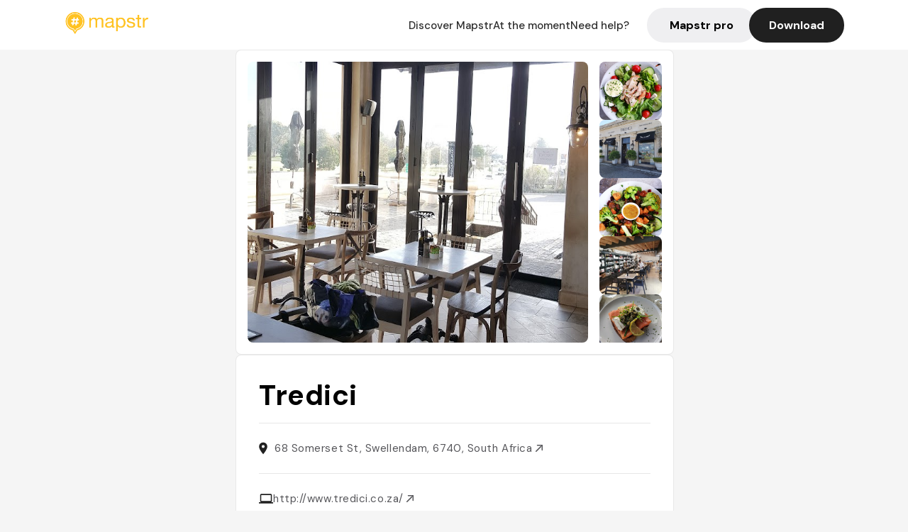

--- FILE ---
content_type: text/javascript; charset=utf-8
request_url: https://app.link/_r?sdk=web2.86.5&_t=1541881211369941024&branch_key=key_live_dbc5wsKNveuCgwCRZPWBmikgzvc1ghEx&callback=branch_callback__1
body_size: 73
content:
/**/ typeof branch_callback__1 === 'function' && branch_callback__1("1541881211369941024");

--- FILE ---
content_type: text/javascript; charset=utf-8
request_url: https://app.link/_r?sdk=web2.86.5&branch_key=key_live_dbc5wsKNveuCgwCRZPWBmikgzvc1ghEx&callback=branch_callback__0
body_size: 72
content:
/**/ typeof branch_callback__0 === 'function' && branch_callback__0("1541881211369941024");